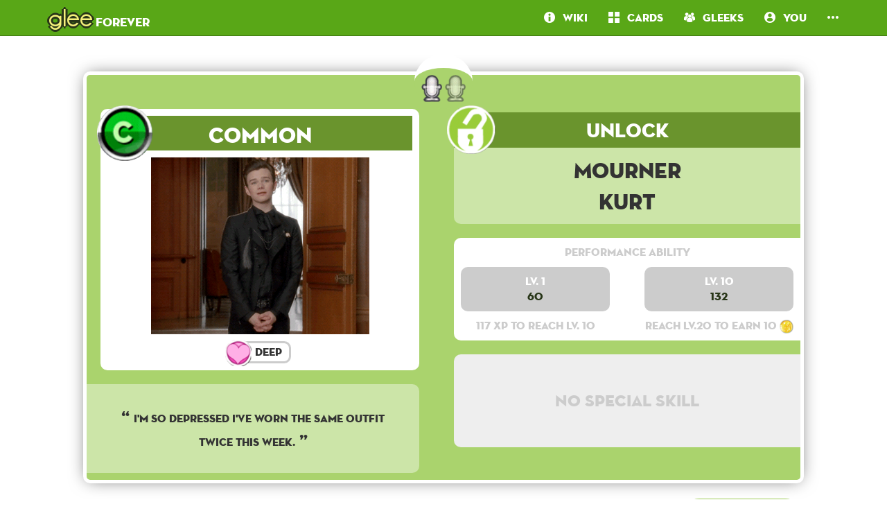

--- FILE ---
content_type: text/html; charset=utf-8
request_url: https://frgl.db0.company/cards/284/
body_size: 3033
content:

<!DOCTYPE html>
<html lang="en">
  <head>
    <meta charset="UTF-8">
    <title>frgl - Card: Unlock [C]: Mourner Kurt</title>

    <link rel="stylesheet" href="/static/bower/bootstrap/dist/css/bootstrap.min.css">
    
    <link rel="stylesheet" href="/static/css/style.css?6">
    

    <!-- todo <meta property="og:image" content="https://frgl.db0.company/static/screenshot.png"/> -->
    <meta name="viewport" content="width=device-width,initial-scale=1.0">
    <meta name="description" content="The Glee Forever Database & Community! Database of cards and community">
    <meta name="keywords" content="Glee, Glee Forever, Android game, iPhone game, rhythm game, cards, card, tracker">
    <meta name="twitter:card" value="The Glee Forever Database & Community! Database of cards and community">
    <!-- todo <meta name="twitter:image" content="http://fr.gl/static/screenshot.png"> -->
    <meta name="twitter:creator" content="@db0company">
    <!--[if lt IE 9]>
    <script src="http://html5shim.googlecode.com/svn/trunk/html5.js">
    </script>
    <![endif]-->
  </head>
  <body class="current-card">
    
    <nav class="navbar navbar-glee navbar-fixed-top">
      <div class="container">
	<div class="navbar-header">
	  <button type="button" class="navbar-toggle collapsed" data-toggle="collapse" data-target=".navbar-collapse">
	    <span class="sr-only">Toggle navigation</span>
	    <span class="icon-bar"></span>
	    <span class="icon-bar"></span>
	    <span class="icon-bar"></span>
	  </button>
	  <a class="navbar-brand" href="/">
	    <span class="glee">glee</span> forever</a>
	</div>
	<div class="collapse navbar-collapse collapse">
	  <ul class="nav navbar-nav navbar-right">
	    <li class=""><a href="/wiki/"><i class="flaticon-about"></i><span class="hidden-sm"> &nbsp; Wiki</span></a></li>
	    <li class=""><a href="/cards/"><i class="flaticon-album"></i><span class="hidden-sm"> &nbsp; Cards</span></a></li>
	    
	    
	    <li class=""><a href="/users/"><i class="flaticon-users"></i><span class="hidden-sm"> &nbsp; Gleeks</span></a></li>
	    
	    <li class="dropdown">	
	      <a href="#" class="dropdown-toggle" data-toggle="dropdown" role="button" aria-expanded="false" id="you">
		<i class="flaticon-profile"></i>
		&nbsp;
		You
	      </a>
	      <ul class="dropdown-menu" role="menu">
		<li class=""><a href="/login/"> &nbsp; <i class="flaticon-perfectlock"></i> Login</a></li>
		<li class=""><a href="/signup/"><i class="flaticon-profile"></i> &nbsp; Sign Up</a></li>
	      </ul>
	    </li>
	    
	    <li><a href="#" class="dropdown-toggle" data-toggle="dropdown" role="button" aria-expanded="false">
		<i class="flaticon-more"></i>
	      </a>
	      <ul class="dropdown-menu" role="menu">
		<li class=""><a href="/donate/"><span class="text-danger"><i class="flaticon-heart"></i></span> Donate</a></li>
		<li class=""><a href="/about/"><i class="flaticon-about"></i> About</a></li>






















	  </ul>
      </div>
    </nav>
    

    <main>
      

<div class="container">
  
  <div class="padding50">
    


<div class="single-card C">
  <div class="stages">
    
    <a href="/card/284/" class="selected"><img src="/static/img/stage.png" alt="stage" /></a>
    
    
    
    <a href="/card/285/"><img src="/static/img/stage.png" alt="stage" /></a>
    
    
    
  </div>
  <div class="row">
    <div class="col-md-6">
      <div class="photo-area">
	<a href="/cards/?rarity=C" class="rarity">
	  
	  <img src="/static/img/C.png" alt=Common />
	  Common
	  
	</a>
	<div class="image">
	  
	  <img src="http://i-frgl.db0.company/cards/Screenshot_2015-10-13-16-57-36.png" alt="card image" />
	  
	</div>
	<div class="attributes">
	  
	  <a href="/cards/?attributes=deep" class="attribute text-deep">
	    <img src="/static/img/deep.png" />
	    Deep
	  </a>
	  
	</div>
      </div>
      
      
      <div class="card_sentence">I&#39;m so depressed I&#39;ve worn the same outfit twice this week.</div>
      
      
      
    </div>
    <div class="col-md-6">
      <div class="type">
	
	<img src="/static/img/unlockC.png" alt="unlock">
	Unlock
	
      </div>
      <div class="name">
	
	Mourner
	<br>
	<a href="/cards/?performer=10">Kurt</a>
      </div>
      <div class="performance">
	<div class="title">
	  Performance Ability
	</div>
	<div class="row">
	  <div class="col-sm-6">
	    <div class="level">
	      Lv. 1
	      <div class="value">
		
		60
		
	      </div>
	    </div>
	    <div class="experience_required">
	      117
	      XP to reach lv.
	      
	      
	      10
	      
	      
	    </div>
	  </div>
	  <div class="col-sm-6">
	    <div class="level">
	      Lv.
	      
	      
	      10
	      
	      
	      <div class="value">
		
		
		132
		
		
	      </div>
	    </div>
	    <div class="max_level_reward">
	      
	      Reach lv.20 to earn 10
	      
	      <img src="/static/img/glee.png" width="20" height="20">
	    </div>
	  </div>
	</div>
      </div>
      
      <div class="noskill">
	No special skill
      </div>
      
    </div>
  </div>
</div>
<br>
<div class="text-right">



      
      
      
      <div class="addcard">
	<form method="post" action="/ajax/addcard/284/" class="addcardform">
	  <input type='hidden' name='csrfmiddlewaretoken' value='iy8uDrDALa4YXUztoMV5fJeIgVuivHmV' />
	  
	  
	  <a href="/signup/" class="btn btn-C" style="border-radius: 50px;" data-manual-popover="true">
	  Add this card<br>to your collection
	  </a>
        </form>
      </div>
      
      
      



</div>





<div class="row">
  
  
</div><div class="row">
  
  <div class="col-lg-4">
    


    <div class="card-wrapper">
      <a class="card C" href="/cards/285/">
	<div class="type">
	  <img src="/static/img/stageupC.png" alt="stageup">
	  <span class="hidden-md">Stage Up</span>
	  
	  <div class="stage_number"><span>1</span></div>
	  
	</div>
	<div class="title">
	  
	  Mourner
	  
	</div>
	<div class="image">
	  <img src="http://i-frgl.db0.company/cards/mourner_kurt_2.PNG" alt="card image" />
	</div>
	<div class="subtitle">
	  Farewell, sweet prince.
	</div>
	<div class="rarity">
	  
	  
	  Common
	  
	  
	</div>
      </a>
      
      
      
      
      <div class="addcard">
	<form method="post" action="/ajax/addcard/285/" class="addcardform">
	  <input type='hidden' name='csrfmiddlewaretoken' value='iy8uDrDALa4YXUztoMV5fJeIgVuivHmV' />
	  
	  
	  <a href="/signup/" class="btn btn-C" style="border-radius: 50px;" data-manual-popover="true">
	  Add this card<br>to your collection
	  </a>
        </form>
      </div>
      
      
      

    </div>


  </div>
  
</div>





  </div>
  
  



<div class="text-right">

  
  
  

  
  
  

  &nbsp;&nbsp;&nbsp;

  
  
  <a href="/users/?search=&owns=284&ordering=stars&reverse_order=on" target="_blank" class="btn btn-link btn-lg">Who owns it?</a>
  
  <a class="btn btn-main btn-lg" href="/addcard/stageup/?parent=284">
    Add a Stage-Up card
  </a>
  
  <a class="btn btn-main btn-lg" href="/editcard/284/">
    Edit this card
  </a>
  
</div>

  <br><br>
  <div id="disqus_thread"></div>
<script type="text/javascript">
  var disqus_shortname = 'frgl';
  var disqus_identifier = 'card-284';

  (function() {
  var dsq = document.createElement('script'); dsq.type = 'text/javascript'; dsq.async = true;
  dsq.src = '//' + disqus_shortname + '.disqus.com/embed.js';
  (document.getElementsByTagName('head')[0] || document.getElementsByTagName('body')[0]).appendChild(dsq);
  })();
</script>
<noscript>Please enable JavaScript to view the <a href="https://disqus.com/?ref_noscript" rel="nofollow">comments powered by Disqus.</a></noscript>

</div>

    </main>

    <!-- Modal -->
    <div class="modal fade" id="modal">
      <div class="modal-dialog">
	<div class="modal-content">
	</div>
      </div>
    </div>

    <!-- CuteForm Modal -->
    <div class="modal fade" id="cuteform-modal">
      <div class="modal-dialog modal-lg text-center">
	<div class="modal-content">
	  <div class="modal-body"></div>
	</div>
      </div>
    </div>

    <!-- Free Modal -->
    <div class="modal fade" id="freeModal">
      <div class="modal-dialog modal-lg">
	<div class="modal-content">
	  <div class="modal-header">
	    <button type="button" class="close" data-dismiss="modal" aria-label="Close"><span aria-hidden="true">&times;</span></button>
	    <h4 class="modal-title"></h4>
	  </div>
	  <div class="modal-body"></div>
	  <div class="modal-footer">
	    <button type="button" class="btn" data-dismiss="modal">Go</button>
	  </div>
	</div>
      </div>
    </div>

    <script>
    var disqus_config = function () {
    this.language = "en";
    };
    </script>

    <script src="/static/bower/jquery/jquery.min.js"></script>
    <script src="/static/js/jquery.form.min.js"></script>
    <script src="/static/bower/bootstrap/dist/js/bootstrap.min.js"></script>
    <script src="/static/js/main.js"></script>
    
<script type="text/javascript" src="/jsi18n/"></script>
<script src="/static/js/cards.js"></script>


    <script>
	(function(i,s,o,g,r,a,m){i['GoogleAnalyticsObject']=r;i[r]=i[r]||function(){
	(i[r].q=i[r].q||[]).push(arguments)},i[r].l=1*new Date();a=s.createElement(o),
	m=s.getElementsByTagName(o)[0];a.async=1;a.src=g;m.parentNode.insertBefore(a,m)
	})(window,document,'script','//www.google-analytics.com/analytics.js','ga');

	ga('create', 'UA-67529921-1', 'auto');
	ga('send', 'pageview');
    </script>
    <script type="text/javascript">
      var disqus_shortname = 'frgl';
      (function () {
      var s = document.createElement('script'); s.async = true;
      s.type = 'text/javascript';
      s.src = '//' + disqus_shortname + '.disqus.com/count.js';
      (document.getElementsByTagName('HEAD')[0] || document.getElementsByTagName('BODY')[0]).appendChild(s);
      }());
      </script>
  <script defer src="https://static.cloudflareinsights.com/beacon.min.js/vcd15cbe7772f49c399c6a5babf22c1241717689176015" integrity="sha512-ZpsOmlRQV6y907TI0dKBHq9Md29nnaEIPlkf84rnaERnq6zvWvPUqr2ft8M1aS28oN72PdrCzSjY4U6VaAw1EQ==" data-cf-beacon='{"version":"2024.11.0","token":"a29545d87e7f4cb5890275e1ff623ec1","r":1,"server_timing":{"name":{"cfCacheStatus":true,"cfEdge":true,"cfExtPri":true,"cfL4":true,"cfOrigin":true,"cfSpeedBrain":true},"location_startswith":null}}' crossorigin="anonymous"></script>
</body>
</html>


--- FILE ---
content_type: text/css
request_url: https://frgl.db0.company/static/css/flaticon.css
body_size: 220
content:
@font-face {
	font-family: "Flaticon";
	src: url("flaticon.eot");
	src: url("flaticon.eot#iefix") format("embedded-opentype"),
	url("flaticon.woff") format("woff"),
	url("flaticon.ttf") format("truetype"),
	url("flaticon.svg") format("svg");
	font-weight: normal;
	font-style: normal;
}
[class^="flaticon-"]:before, [class*=" flaticon-"]:before,
[class^="flaticon-"]:after, [class*=" flaticon-"]:after {
	font-family: Flaticon;
        font-size: 20px;
	font-style: normal;
	margin-left: 20px;
}
.flaticon-EN:before {
	content: "\e000";
}
.flaticon-achievement:before {
	content: "\e001";
}
.flaticon-activities:before {
	content: "\e002";
}
.flaticon-add:before {
	content: "\e003";
}
.flaticon-album:before {
	content: "\e004";
}
.flaticon-iOs:before {
	content: "\e005";
}
.flaticon-back:before {
	content: "\e006";
}
.flaticon-cards:before {
	content: "\e007";
}
.flaticon-checked:before {
	content: "\e008";
}
.flaticon-CN:before {
	content: "\e009";
}
.flaticon-index:before {
	content: "\e00a";
}
.flaticon-combo:before {
	content: "\e00b";
}
.flaticon-comments:before {
	content: "\e00c";
}
.flaticon-contact:before {
	content: "\e00d";
}
.flaticon-contest:before {
	content: "\e00e";
}
.flaticon-date:before {
	content: "\e00f";
}
.flaticon-deck:before {
	content: "\e010";
}
.flaticon-delete:before {
	content: "\e011";
}
.flaticon-developer:before {
	content: "\e012";
}
.flaticon-toggler:before {
	content: "\e013";
}
.flaticon-world:before {
	content: "\e014";
}
.flaticon-edit:before {
	content: "\e015";
}
.flaticon-event:before {
	content: "\e016";
}
.flaticon-link:before {
	content: "\e017";
}
.flaticon-filter:before {
	content: "\e018";
}
.flaticon-center:before {
	content: "\e019";
}
.flaticon-heart-empty:before {
	content: "\e01a";
}
.flaticon-heart:before {
	content: "\e01b";
}
.flaticon-help:before {
	content: "\e01c";
}
.flaticon-hp:before {
	content: "\e01d";
}
.flaticon-id:before {
	content: "\e01e";
}
.flaticon-about:before {
	content: "\e01f";
}
.flaticon-JP:before {
	content: "\e020";
}
.flaticon-loading:before {
	content: "\e021";
}
.flaticon-logout:before {
	content: "\e022";
}
.flaticon-shop:before {
	content: "\e023";
}
.flaticon-max-bond:before {
	content: "\e024";
}
.flaticon-max-level:before {
	content: "\e025";
}
.flaticon-healer:before {
	content: "\e026";
}
.flaticon-more:before {
	content: "\e027";
}
.flaticon-fingers:before {
	content: "\e028";
}
.flaticon-perfectlock:before {
	content: "\e029";
}
.flaticon-pictures:before {
	content: "\e02a";
}
.flaticon-present:before {
	content: "\e02b";
}
.flaticon-profile:before {
	content: "\e02c";
}
.flaticon-promo:before {
	content: "\e02d";
}
.flaticon-sausage:before {
	content: "\e02e";
}
.flaticon-scoreup:before {
	content: "\e02f";
}
.flaticon-search:before {
	content: "\e030";
}
.flaticon-settings:before {
	content: "\e031";
}
.flaticon-skill:before {
	content: "\e032";
}
.flaticon-song:before {
	content: "\e033";
}
.flaticon-KR:before {
	content: "\e034";
}
.flaticon-star-empty:before {
	content: "\e035";
}
.flaticon-star:before {
	content: "\e036";
}
.flaticon-idolized:before {
	content: "\e037";
}
.flaticon-Android:before {
	content: "\e038";
}
.flaticon-TW:before {
	content: "\e039";
}
.flaticon-thumbs:before {
	content: "\e03a";
}
.flaticon-times:before {
	content: "\e03b";
}
.flaticon-trade:before {
	content: "\e03c";
}
.flaticon-trophy:before {
	content: "\e03d";
}
.flaticon-users:before {
	content: "\e03e";
}


--- FILE ---
content_type: text/plain
request_url: https://www.google-analytics.com/j/collect?v=1&_v=j102&a=513561595&t=pageview&_s=1&dl=https%3A%2F%2Ffrgl.db0.company%2Fcards%2F284%2F&ul=en-us%40posix&dt=frgl%20-%20Card%3A%20Unlock%20%5BC%5D%3A%20Mourner%20Kurt&sr=1280x720&vp=1280x720&_u=IEBAAEABAAAAACAAI~&jid=1022093484&gjid=1785898639&cid=497858635.1768552409&tid=UA-67529921-1&_gid=2125810586.1768552409&_r=1&_slc=1&z=1999790100
body_size: -450
content:
2,cG-K6LNR44KR9

--- FILE ---
content_type: application/javascript; charset=utf-8
request_url: https://frgl.db0.company/static/js/cards.js
body_size: -140
content:

function setupCards() {
    // Show card details modal
    $('.card').unbind('click');
    $('.card').click(function(e) {
	var card = $(this);
	if (card.attr('href').match('^/addcard') === null) {
	    e.preventDefault();
	    showCardModal(gettext('About'), card);
	    return false;
	}
    });
    handleClickAddCardToCollection();
}

$(document).ready(function() {
    setupCards();
    pagination('/ajax/cards/', '', setupCards);
});
